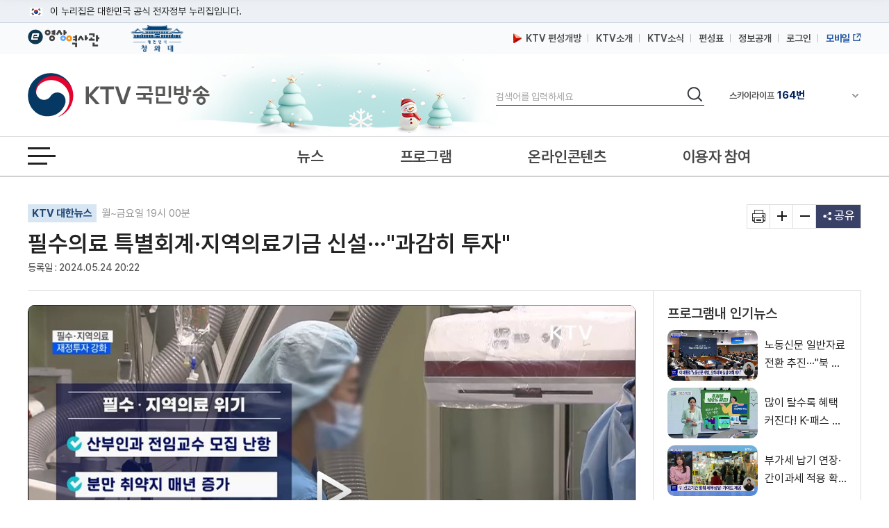

--- FILE ---
content_type: text/html; charset=UTF-8
request_url: https://www.ktv.go.kr/content/player?content_id=702177
body_size: 4708
content:
















<!DOCTYPE html>
<html lang="ko">
<head>
<title>KTV VOD Player</title>
<meta http-equiv="Content-Type" content="text/html; charset=UTF-8">
<meta http-equiv="X-UA-Compatible" content="IE=Edge">
<meta name="viewport" content="width=device-width,initial-scale=1.0,minimum-scale=1.0,maximum-scale=1.0,user-scalable=no">
<meta name="title" content="필수의료 특별회계·지역의료기금 신설···&amp;#34;과감히 투자&amp;#34;" />
<script>
var wp_PlayerType = "VOD";
var wp_AodType = "S";
//###### elearningUserID = 플레이어 개인정보 설정 및 이어보기 기능에서의 사용자별 세션 아이디 입력. (빈문자열 오류 발생)
var elearningUserID = "18.191.144.217.aaaHO";	// (50BYTE)
var elearningReserve1 = ""; //이름 (100BYTE)
var elearningReserve2 = ""; //소속 (100BYTE)
//###### elearningUserID = 플레이어 개인정보 설정 및 이어보기 기능에서의 사용자별 세션 아이디 입력. (빈문자열 오류 발생)
var playerContentId = "702177";
</script>
<script src="/resources/js/library/vodplayer/lib/hls.js"></script>
<script src="/resources/js/library/vodplayer/lib/jquery-3.4.1.min.js"></script>
<script src="/resources/js/library/vodplayer/extend/js/mobile-detect.min.js"></script>
<script src="/resources/js/library/vodplayer/extend/js/env.js?v=adbactde"></script>
<script src="/resources/js/library/vodplayer/lib/jquery.iecors.js"></script>

<script>
var view = {playerId : "divPlayer"
		  , fileId    : "5651e787-ed87-4f49-9a06-6d4fde2fb8e4"
		  , thumb     : "/media/contents/image/2024/05/24/FQOtp7WF7S.jpg"};
var media;
jQuery(document).ready(function() {

	// settId를 입력하지 않으면 smil파일을 이용하여 Auto Adaptive 처리됨.
	media = new WeNMediaPlayer(
			  "VOD"			
			,view.playerId
			,""
			,view.fileId
			,""
			,"100%"
			,"100%"
			,""    	
			,"HLS"		
			,""		
			,""		
			,"0"	    	
			,"0"		    	
			,"N"			
			,""	    	
			,""			
			,"N"		
			,"Y"	
			,"N"			
			,"N"		
			,"N"		
			,"N"		
			,"Y"			
			,"false"     
			,""   
			,"S"			
			,""			
			,""				
			,""		
			,""			
			,view.thumb				
	);

	if ($("#"+view.playerId).length > 0){
		media.show("media");
	}

});

//ktvApp
var appCheck=false;
if (navigator.userAgent.indexOf("ktvApp_") > -1){  //기존안드로이드앱과 구분을위한 _ 추가
	appCheck = "true";
}

//플레이어 로딩완료
function playerLoadComplete(){
	//console.log("로딩완료");
	//wenplayer(view.playerId).on("play", function(event){
	wenplayer(view.playerId).onPlay(function(event){
		//console.log("플레이");
		
			vodViewCount();	//조회수증가
		
		
	});
}

//조회수증가
var viewCount = 0;
function vodViewCount(){
	//console.log(viewCount);
	if (viewCount == 0){
		$.ajax({
			url : "/content/vodViewCount",
			dataType : "json",
			type : "get",
			data : {
				 "type" : "program"
				,"content_id" : '702177'
				,"ref" : ""
			},
			success: function(data) {},
			error:function(request,status,error){}
		});
	}
	viewCount++;
}

//플레이어 현재상태
function playerGetState(){
	return wenplayer(view.playerId).getState();
}
//플레이어 현재시간
function playerGetPosition(){
	return media.getPosition();
}

//플레이어 해상도
function playerGetStreamUri(){
	//var oPlayer = wenplayer(view.playerId);
	//console.log(oPlayer.getQualityLevels());		//해상도종류
	//console.log(oPlayer.getCurrentQuality());		//선택해상도
	//console.log(wenGlobalObj.wenMapStreamFileUrl);	//스트리밍주소
	//console.log(wenGlobalObj.wenCurrentFileId);		//파일ID

	var streamUri = wenGlobalObj.wenMapStreamFileUrl.get(wenGlobalObj.wenCurrentFileId).get(0);
	//console.log(streamUri)
	return streamUri;
}

function getPipData(){
	//영상중지
	if (playerGetState() === "playing"){
		wenplayer(view.playerId).pause();
	}

	return { streamUri : playerGetStreamUri()
			, position  : playerGetPosition()	};
}

//받을message 선언
window.addEventListener('message', function(e) {
	//console.log('www.ktv message start');
	//console.log(e.data);
	//console.log("www.ktv e.origin : " + e.origin);

	if(e.data.sendFunction === 'getPipData'){
		//message전송
		window.parent.postMessage({ returnFunction : e.data.sendFunction
			                      , playerData : getPipData() } , e.origin);
	}
});



</script>
</head>
<body bgcolor="#FFFFFF" leftmargin="0" topmargin="0" marginwidth="0" marginheight="0" style="margin:0px;background:#FFFFFF">

	
	

	
		
			<div id="divPlayer"></div>
		
		
	


	

</body>
</html>


--- FILE ---
content_type: text/vtt
request_url: https://hdvod.ktv.go.kr/streams/7df25851-29bb-48ce-b3ed-12d715903294/2024/05/24/5651e787-ed87-4f49-9a06-6d4fde2fb8e4/preview/5651e787-ed87-4f49-9a06-6d4fde2fb8e4.vtt
body_size: 12483
content:
WEBVTT

00:00.000 --> 00:01.000
00000001.png?f=5651e787-ed87-4f49-9a06-6d4fde2fb8e4

00:01.000 --> 00:02.000
00000002.png?f=5651e787-ed87-4f49-9a06-6d4fde2fb8e4

00:02.000 --> 00:03.000
00000003.png?f=5651e787-ed87-4f49-9a06-6d4fde2fb8e4

00:03.000 --> 00:04.000
00000004.png?f=5651e787-ed87-4f49-9a06-6d4fde2fb8e4

00:04.000 --> 00:05.000
00000005.png?f=5651e787-ed87-4f49-9a06-6d4fde2fb8e4

00:05.000 --> 00:06.000
00000006.png?f=5651e787-ed87-4f49-9a06-6d4fde2fb8e4

00:06.000 --> 00:07.000
00000007.png?f=5651e787-ed87-4f49-9a06-6d4fde2fb8e4

00:07.000 --> 00:08.000
00000008.png?f=5651e787-ed87-4f49-9a06-6d4fde2fb8e4

00:08.000 --> 00:09.000
00000009.png?f=5651e787-ed87-4f49-9a06-6d4fde2fb8e4

00:09.000 --> 00:10.000
00000010.png?f=5651e787-ed87-4f49-9a06-6d4fde2fb8e4

00:10.000 --> 00:11.000
00000011.png?f=5651e787-ed87-4f49-9a06-6d4fde2fb8e4

00:11.000 --> 00:12.000
00000012.png?f=5651e787-ed87-4f49-9a06-6d4fde2fb8e4

00:12.000 --> 00:13.000
00000013.png?f=5651e787-ed87-4f49-9a06-6d4fde2fb8e4

00:13.000 --> 00:14.000
00000014.png?f=5651e787-ed87-4f49-9a06-6d4fde2fb8e4

00:14.000 --> 00:15.000
00000015.png?f=5651e787-ed87-4f49-9a06-6d4fde2fb8e4

00:15.000 --> 00:16.000
00000016.png?f=5651e787-ed87-4f49-9a06-6d4fde2fb8e4

00:16.000 --> 00:17.000
00000017.png?f=5651e787-ed87-4f49-9a06-6d4fde2fb8e4

00:17.000 --> 00:18.000
00000018.png?f=5651e787-ed87-4f49-9a06-6d4fde2fb8e4

00:18.000 --> 00:19.000
00000019.png?f=5651e787-ed87-4f49-9a06-6d4fde2fb8e4

00:19.000 --> 00:20.000
00000020.png?f=5651e787-ed87-4f49-9a06-6d4fde2fb8e4

00:20.000 --> 00:21.000
00000021.png?f=5651e787-ed87-4f49-9a06-6d4fde2fb8e4

00:21.000 --> 00:22.000
00000022.png?f=5651e787-ed87-4f49-9a06-6d4fde2fb8e4

00:22.000 --> 00:23.000
00000023.png?f=5651e787-ed87-4f49-9a06-6d4fde2fb8e4

00:23.000 --> 00:24.000
00000024.png?f=5651e787-ed87-4f49-9a06-6d4fde2fb8e4

00:24.000 --> 00:25.000
00000025.png?f=5651e787-ed87-4f49-9a06-6d4fde2fb8e4

00:25.000 --> 00:26.000
00000026.png?f=5651e787-ed87-4f49-9a06-6d4fde2fb8e4

00:26.000 --> 00:27.000
00000027.png?f=5651e787-ed87-4f49-9a06-6d4fde2fb8e4

00:27.000 --> 00:28.000
00000028.png?f=5651e787-ed87-4f49-9a06-6d4fde2fb8e4

00:28.000 --> 00:29.000
00000029.png?f=5651e787-ed87-4f49-9a06-6d4fde2fb8e4

00:29.000 --> 00:30.000
00000030.png?f=5651e787-ed87-4f49-9a06-6d4fde2fb8e4

00:30.000 --> 00:31.000
00000031.png?f=5651e787-ed87-4f49-9a06-6d4fde2fb8e4

00:31.000 --> 00:32.000
00000032.png?f=5651e787-ed87-4f49-9a06-6d4fde2fb8e4

00:32.000 --> 00:33.000
00000033.png?f=5651e787-ed87-4f49-9a06-6d4fde2fb8e4

00:33.000 --> 00:34.000
00000034.png?f=5651e787-ed87-4f49-9a06-6d4fde2fb8e4

00:34.000 --> 00:35.000
00000035.png?f=5651e787-ed87-4f49-9a06-6d4fde2fb8e4

00:35.000 --> 00:36.000
00000036.png?f=5651e787-ed87-4f49-9a06-6d4fde2fb8e4

00:36.000 --> 00:37.000
00000037.png?f=5651e787-ed87-4f49-9a06-6d4fde2fb8e4

00:37.000 --> 00:38.000
00000038.png?f=5651e787-ed87-4f49-9a06-6d4fde2fb8e4

00:38.000 --> 00:39.000
00000039.png?f=5651e787-ed87-4f49-9a06-6d4fde2fb8e4

00:39.000 --> 00:40.000
00000040.png?f=5651e787-ed87-4f49-9a06-6d4fde2fb8e4

00:40.000 --> 00:41.000
00000041.png?f=5651e787-ed87-4f49-9a06-6d4fde2fb8e4

00:41.000 --> 00:42.000
00000042.png?f=5651e787-ed87-4f49-9a06-6d4fde2fb8e4

00:42.000 --> 00:43.000
00000043.png?f=5651e787-ed87-4f49-9a06-6d4fde2fb8e4

00:43.000 --> 00:44.000
00000044.png?f=5651e787-ed87-4f49-9a06-6d4fde2fb8e4

00:44.000 --> 00:45.000
00000045.png?f=5651e787-ed87-4f49-9a06-6d4fde2fb8e4

00:45.000 --> 00:46.000
00000046.png?f=5651e787-ed87-4f49-9a06-6d4fde2fb8e4

00:46.000 --> 00:47.000
00000047.png?f=5651e787-ed87-4f49-9a06-6d4fde2fb8e4

00:47.000 --> 00:48.000
00000048.png?f=5651e787-ed87-4f49-9a06-6d4fde2fb8e4

00:48.000 --> 00:49.000
00000049.png?f=5651e787-ed87-4f49-9a06-6d4fde2fb8e4

00:49.000 --> 00:50.000
00000050.png?f=5651e787-ed87-4f49-9a06-6d4fde2fb8e4

00:50.000 --> 00:51.000
00000051.png?f=5651e787-ed87-4f49-9a06-6d4fde2fb8e4

00:51.000 --> 00:52.000
00000052.png?f=5651e787-ed87-4f49-9a06-6d4fde2fb8e4

00:52.000 --> 00:53.000
00000053.png?f=5651e787-ed87-4f49-9a06-6d4fde2fb8e4

00:53.000 --> 00:54.000
00000054.png?f=5651e787-ed87-4f49-9a06-6d4fde2fb8e4

00:54.000 --> 00:55.000
00000055.png?f=5651e787-ed87-4f49-9a06-6d4fde2fb8e4

00:55.000 --> 00:56.000
00000056.png?f=5651e787-ed87-4f49-9a06-6d4fde2fb8e4

00:56.000 --> 00:57.000
00000057.png?f=5651e787-ed87-4f49-9a06-6d4fde2fb8e4

00:57.000 --> 00:58.000
00000058.png?f=5651e787-ed87-4f49-9a06-6d4fde2fb8e4

00:58.000 --> 00:59.000
00000059.png?f=5651e787-ed87-4f49-9a06-6d4fde2fb8e4

00:59.000 --> 01:00.000
00000060.png?f=5651e787-ed87-4f49-9a06-6d4fde2fb8e4

01:00.000 --> 01:01.000
00000061.png?f=5651e787-ed87-4f49-9a06-6d4fde2fb8e4

01:01.000 --> 01:02.000
00000062.png?f=5651e787-ed87-4f49-9a06-6d4fde2fb8e4

01:02.000 --> 01:03.000
00000063.png?f=5651e787-ed87-4f49-9a06-6d4fde2fb8e4

01:03.000 --> 01:04.000
00000064.png?f=5651e787-ed87-4f49-9a06-6d4fde2fb8e4

01:04.000 --> 01:05.000
00000065.png?f=5651e787-ed87-4f49-9a06-6d4fde2fb8e4

01:05.000 --> 01:06.000
00000066.png?f=5651e787-ed87-4f49-9a06-6d4fde2fb8e4

01:06.000 --> 01:07.000
00000067.png?f=5651e787-ed87-4f49-9a06-6d4fde2fb8e4

01:07.000 --> 01:08.000
00000068.png?f=5651e787-ed87-4f49-9a06-6d4fde2fb8e4

01:08.000 --> 01:09.000
00000069.png?f=5651e787-ed87-4f49-9a06-6d4fde2fb8e4

01:09.000 --> 01:10.000
00000070.png?f=5651e787-ed87-4f49-9a06-6d4fde2fb8e4

01:10.000 --> 01:11.000
00000071.png?f=5651e787-ed87-4f49-9a06-6d4fde2fb8e4

01:11.000 --> 01:12.000
00000072.png?f=5651e787-ed87-4f49-9a06-6d4fde2fb8e4

01:12.000 --> 01:13.000
00000073.png?f=5651e787-ed87-4f49-9a06-6d4fde2fb8e4

01:13.000 --> 01:14.000
00000074.png?f=5651e787-ed87-4f49-9a06-6d4fde2fb8e4

01:14.000 --> 01:15.000
00000075.png?f=5651e787-ed87-4f49-9a06-6d4fde2fb8e4

01:15.000 --> 01:16.000
00000076.png?f=5651e787-ed87-4f49-9a06-6d4fde2fb8e4

01:16.000 --> 01:17.000
00000077.png?f=5651e787-ed87-4f49-9a06-6d4fde2fb8e4

01:17.000 --> 01:18.000
00000078.png?f=5651e787-ed87-4f49-9a06-6d4fde2fb8e4

01:18.000 --> 01:19.000
00000079.png?f=5651e787-ed87-4f49-9a06-6d4fde2fb8e4

01:19.000 --> 01:20.000
00000080.png?f=5651e787-ed87-4f49-9a06-6d4fde2fb8e4

01:20.000 --> 01:21.000
00000081.png?f=5651e787-ed87-4f49-9a06-6d4fde2fb8e4

01:21.000 --> 01:22.000
00000082.png?f=5651e787-ed87-4f49-9a06-6d4fde2fb8e4

01:22.000 --> 01:23.000
00000083.png?f=5651e787-ed87-4f49-9a06-6d4fde2fb8e4

01:23.000 --> 01:24.000
00000084.png?f=5651e787-ed87-4f49-9a06-6d4fde2fb8e4

01:24.000 --> 01:25.000
00000085.png?f=5651e787-ed87-4f49-9a06-6d4fde2fb8e4

01:25.000 --> 01:26.000
00000086.png?f=5651e787-ed87-4f49-9a06-6d4fde2fb8e4

01:26.000 --> 01:27.000
00000087.png?f=5651e787-ed87-4f49-9a06-6d4fde2fb8e4

01:27.000 --> 01:28.000
00000088.png?f=5651e787-ed87-4f49-9a06-6d4fde2fb8e4

01:28.000 --> 01:29.000
00000089.png?f=5651e787-ed87-4f49-9a06-6d4fde2fb8e4

01:29.000 --> 01:30.000
00000090.png?f=5651e787-ed87-4f49-9a06-6d4fde2fb8e4

01:30.000 --> 01:31.000
00000091.png?f=5651e787-ed87-4f49-9a06-6d4fde2fb8e4

01:31.000 --> 01:32.000
00000092.png?f=5651e787-ed87-4f49-9a06-6d4fde2fb8e4

01:32.000 --> 01:33.000
00000093.png?f=5651e787-ed87-4f49-9a06-6d4fde2fb8e4

01:33.000 --> 01:34.000
00000094.png?f=5651e787-ed87-4f49-9a06-6d4fde2fb8e4

01:34.000 --> 01:35.000
00000095.png?f=5651e787-ed87-4f49-9a06-6d4fde2fb8e4

01:35.000 --> 01:36.000
00000096.png?f=5651e787-ed87-4f49-9a06-6d4fde2fb8e4

01:36.000 --> 01:37.000
00000097.png?f=5651e787-ed87-4f49-9a06-6d4fde2fb8e4

01:37.000 --> 01:38.000
00000098.png?f=5651e787-ed87-4f49-9a06-6d4fde2fb8e4

01:38.000 --> 01:39.000
00000099.png?f=5651e787-ed87-4f49-9a06-6d4fde2fb8e4

01:39.000 --> 01:40.000
00000100.png?f=5651e787-ed87-4f49-9a06-6d4fde2fb8e4

01:40.000 --> 01:41.000
00000101.png?f=5651e787-ed87-4f49-9a06-6d4fde2fb8e4

01:41.000 --> 01:42.000
00000102.png?f=5651e787-ed87-4f49-9a06-6d4fde2fb8e4

01:42.000 --> 01:43.000
00000103.png?f=5651e787-ed87-4f49-9a06-6d4fde2fb8e4

01:43.000 --> 01:44.000
00000104.png?f=5651e787-ed87-4f49-9a06-6d4fde2fb8e4

01:44.000 --> 01:45.000
00000105.png?f=5651e787-ed87-4f49-9a06-6d4fde2fb8e4

01:45.000 --> 01:46.000
00000106.png?f=5651e787-ed87-4f49-9a06-6d4fde2fb8e4

01:46.000 --> 01:47.000
00000107.png?f=5651e787-ed87-4f49-9a06-6d4fde2fb8e4

01:47.000 --> 01:48.000
00000108.png?f=5651e787-ed87-4f49-9a06-6d4fde2fb8e4

01:48.000 --> 01:49.000
00000109.png?f=5651e787-ed87-4f49-9a06-6d4fde2fb8e4

01:49.000 --> 01:50.000
00000110.png?f=5651e787-ed87-4f49-9a06-6d4fde2fb8e4

01:50.000 --> 01:51.000
00000111.png?f=5651e787-ed87-4f49-9a06-6d4fde2fb8e4

01:51.000 --> 01:52.000
00000112.png?f=5651e787-ed87-4f49-9a06-6d4fde2fb8e4

01:52.000 --> 01:53.000
00000113.png?f=5651e787-ed87-4f49-9a06-6d4fde2fb8e4

01:53.000 --> 01:54.000
00000114.png?f=5651e787-ed87-4f49-9a06-6d4fde2fb8e4

01:54.000 --> 01:55.000
00000115.png?f=5651e787-ed87-4f49-9a06-6d4fde2fb8e4

01:55.000 --> 01:56.000
00000116.png?f=5651e787-ed87-4f49-9a06-6d4fde2fb8e4

01:56.000 --> 01:57.000
00000117.png?f=5651e787-ed87-4f49-9a06-6d4fde2fb8e4

01:57.000 --> 01:58.000
00000118.png?f=5651e787-ed87-4f49-9a06-6d4fde2fb8e4

01:58.000 --> 01:59.000
00000119.png?f=5651e787-ed87-4f49-9a06-6d4fde2fb8e4

01:59.000 --> 02:00.000
00000120.png?f=5651e787-ed87-4f49-9a06-6d4fde2fb8e4

02:00.000 --> 02:01.000
00000121.png?f=5651e787-ed87-4f49-9a06-6d4fde2fb8e4

02:01.000 --> 02:02.000
00000122.png?f=5651e787-ed87-4f49-9a06-6d4fde2fb8e4

02:02.000 --> 02:03.000
00000123.png?f=5651e787-ed87-4f49-9a06-6d4fde2fb8e4

02:03.000 --> 02:04.000
00000124.png?f=5651e787-ed87-4f49-9a06-6d4fde2fb8e4

02:04.000 --> 02:05.000
00000125.png?f=5651e787-ed87-4f49-9a06-6d4fde2fb8e4

02:05.000 --> 02:06.000
00000126.png?f=5651e787-ed87-4f49-9a06-6d4fde2fb8e4

02:06.000 --> 02:07.000
00000127.png?f=5651e787-ed87-4f49-9a06-6d4fde2fb8e4

02:07.000 --> 02:08.000
00000128.png?f=5651e787-ed87-4f49-9a06-6d4fde2fb8e4

02:08.000 --> 02:09.000
00000129.png?f=5651e787-ed87-4f49-9a06-6d4fde2fb8e4

02:09.000 --> 02:10.000
00000130.png?f=5651e787-ed87-4f49-9a06-6d4fde2fb8e4

02:10.000 --> 02:11.000
00000131.png?f=5651e787-ed87-4f49-9a06-6d4fde2fb8e4

02:11.000 --> 02:12.000
00000132.png?f=5651e787-ed87-4f49-9a06-6d4fde2fb8e4

02:12.000 --> 02:13.000
00000133.png?f=5651e787-ed87-4f49-9a06-6d4fde2fb8e4

02:13.000 --> 02:14.000
00000134.png?f=5651e787-ed87-4f49-9a06-6d4fde2fb8e4

02:14.000 --> 02:15.000
00000135.png?f=5651e787-ed87-4f49-9a06-6d4fde2fb8e4

02:15.000 --> 02:16.000
00000136.png?f=5651e787-ed87-4f49-9a06-6d4fde2fb8e4

02:16.000 --> 02:17.000
00000137.png?f=5651e787-ed87-4f49-9a06-6d4fde2fb8e4

02:17.000 --> 02:18.000
00000138.png?f=5651e787-ed87-4f49-9a06-6d4fde2fb8e4

02:18.000 --> 02:19.000
00000139.png?f=5651e787-ed87-4f49-9a06-6d4fde2fb8e4

02:19.000 --> 02:20.000
00000140.png?f=5651e787-ed87-4f49-9a06-6d4fde2fb8e4

02:20.000 --> 02:21.000
00000141.png?f=5651e787-ed87-4f49-9a06-6d4fde2fb8e4

02:21.000 --> 02:22.000
00000142.png?f=5651e787-ed87-4f49-9a06-6d4fde2fb8e4

02:22.000 --> 02:23.000
00000143.png?f=5651e787-ed87-4f49-9a06-6d4fde2fb8e4

02:23.000 --> 02:24.000
00000144.png?f=5651e787-ed87-4f49-9a06-6d4fde2fb8e4

02:24.000 --> 02:25.000
00000145.png?f=5651e787-ed87-4f49-9a06-6d4fde2fb8e4

02:25.000 --> 02:26.000
00000146.png?f=5651e787-ed87-4f49-9a06-6d4fde2fb8e4

02:26.000 --> 02:27.000
00000147.png?f=5651e787-ed87-4f49-9a06-6d4fde2fb8e4

02:27.000 --> 02:28.000
00000148.png?f=5651e787-ed87-4f49-9a06-6d4fde2fb8e4

02:28.000 --> 02:29.000
00000149.png?f=5651e787-ed87-4f49-9a06-6d4fde2fb8e4

02:29.000 --> 02:30.000
00000150.png?f=5651e787-ed87-4f49-9a06-6d4fde2fb8e4

02:30.000 --> 02:31.000
00000151.png?f=5651e787-ed87-4f49-9a06-6d4fde2fb8e4

02:31.000 --> 02:32.000
00000152.png?f=5651e787-ed87-4f49-9a06-6d4fde2fb8e4

02:32.000 --> 02:33.000
00000153.png?f=5651e787-ed87-4f49-9a06-6d4fde2fb8e4

02:33.000 --> 02:34.000
00000154.png?f=5651e787-ed87-4f49-9a06-6d4fde2fb8e4

02:34.000 --> 02:35.000
00000155.png?f=5651e787-ed87-4f49-9a06-6d4fde2fb8e4

02:35.000 --> 02:36.000
00000156.png?f=5651e787-ed87-4f49-9a06-6d4fde2fb8e4

02:36.000 --> 02:37.000
00000157.png?f=5651e787-ed87-4f49-9a06-6d4fde2fb8e4

02:37.000 --> 02:38.000
00000158.png?f=5651e787-ed87-4f49-9a06-6d4fde2fb8e4

02:38.000 --> 02:39.000
00000159.png?f=5651e787-ed87-4f49-9a06-6d4fde2fb8e4

02:39.000 --> 02:40.000
00000160.png?f=5651e787-ed87-4f49-9a06-6d4fde2fb8e4

02:40.000 --> 02:41.000
00000161.png?f=5651e787-ed87-4f49-9a06-6d4fde2fb8e4

02:41.000 --> 02:42.000
00000162.png?f=5651e787-ed87-4f49-9a06-6d4fde2fb8e4



--- FILE ---
content_type: text/xml; charset=UTF-8
request_url: https://www.ktv.go.kr/content/playerProxy?http://hdvod.ktv.go.kr:8080/rest/file/view/5651e787-ed87-4f49-9a06-6d4fde2fb8e4;userId=18.191.144.217.aaaHO;contentId=702177&_=1768950490248
body_size: 3162
content:
<?xml version="1.0" encoding="UTF-8" standalone="yes"?><root><resultCode>0000</resultCode><resultMessage></resultMessage><audioCodec>AAC</audioCodec><audioFormat>aac (LC) (mp4a / 0x6134706D), 48000 Hz, stereo, fltp, 125 kb/s (default)</audioFormat><convertFileName></convertFileName><convertState>1</convertState><createDate>2024-05-24 20:02:53.0</createDate><fileSize>42811982</fileSize><folderId>32f9cf91-471f-4c30-92b7-4f51bf05f6e7</folderId><id>5651e787-ed87-4f49-9a06-6d4fde2fb8e4</id><instanceId>7df25851-29bb-48ce-b3ed-12d715903294</instanceId><instanceName>default</instanceName><language></language><orgFileExists>false</orgFileExists><physicalPath></physicalPath><playTime>161</playTime><publicCd>1</publicCd><realFileName>newsdh_20240524_1900_02.mp4</realFileName><settName></settName><settSeq></settSeq><shareYn>N</shareYn><smilFile>/smil:7df25851-29bb-48ce-b3ed-12d715903294/2024/05/24/5651e787-ed87-4f49-9a06-6d4fde2fb8e4/5651e787-ed87-4f49-9a06-6d4fde2fb8e4.smil</smilFile><state>1</state><streamList><stream><audioFormat>aac (LC) (mp4a / 0x6134706D), 48000 Hz, stereo, fltp, 126 kb/s (default)</audioFormat><convertSeq>8b5f03dd-e27a-44de-a52d-9bfb78747686</convertSeq><convertState>1</convertState><createDate>2024-05-24 20:04:15.0</createDate><errorMessage></errorMessage><fileSize>44353488</fileSize><preset></preset><settName>720P</settName><settSeq>22</settSeq><thumbTitle>1</thumbTitle><url>/mp4:7df25851-29bb-48ce-b3ed-12d715903294/2024/05/24/5651e787-ed87-4f49-9a06-6d4fde2fb8e4/345f5c7c-97c6-486a-8a8f-1f8070326e6b.mp4</url><userId></userId><videoFormat>h264 (Main) (avc1 / 0x31637661), yuv420p, 1280x720 [SAR 1:1 DAR 16:9], 2057 kb/s, 29.97 fps, 29.97 tbr, 11988 tbn, 59.94 tbc (default)</videoFormat><videoSize>1280x720</videoSize><xspos></xspos></stream><stream><audioFormat>aac (LC) (mp4a / 0x6134706D), 44100 Hz, stereo, fltp, 128 kb/s (default)</audioFormat><convertSeq>aefffee7-b229-46fb-95b0-eaf1e4d2da41</convertSeq><convertState>1</convertState><createDate>2024-05-24 20:03:25.0</createDate><errorMessage></errorMessage><fileSize>16198561</fileSize><preset></preset><settName>360P</settName><settSeq>24</settSeq><thumbTitle>1</thumbTitle><url>/mp4:7df25851-29bb-48ce-b3ed-12d715903294/2024/05/24/5651e787-ed87-4f49-9a06-6d4fde2fb8e4/dac0587d-d675-46cc-b28e-8aa1c5f959c8.mp4</url><userId></userId><videoFormat>h264 (Main) (avc1 / 0x31637661), yuv420p, 640x360 [SAR 1:1 DAR 16:9], 663 kb/s, 30 fps, 30 tbr, 15360 tbn, 60 tbc (default)</videoFormat><videoSize>640x360</videoSize><xspos></xspos></stream></streamList><thumbCount>1</thumbCount><thumbStep>161</thumbStep><thumbnailList><thumbnail><thumbTime>0</thumbTime><url>/rest/stream/5651e787-ed87-4f49-9a06-6d4fde2fb8e4/thumbnail;idx=1</url></thumbnail></thumbnailList><trackList/><trackName></trackName><trackSeq></trackSeq><trackType></trackType><videoCodec>H264</videoCodec><videoFormat>h264 (High) (avc1 / 0x31637661), yuv420p(tv bt709), 1280x720 [SAR 1:1 DAR 16:9], 1988 kb/s, 29.97 fps, 29.97 tbr, 60k tbn, 59.94 tbc (default)</videoFormat><videoSize>1280x720</videoSize><viewCount>75</viewCount><waterAddr></waterAddr><waterFile></waterFile><waterRect></waterRect></root>

--- FILE ---
content_type: text/xml; charset=UTF-8
request_url: https://www.ktv.go.kr/content/playerProxy?http://hdvod.ktv.go.kr:8080/rest/file2/stream/5651e787-ed87-4f49-9a06-6d4fde2fb8e4;protocol=http;branchCd=;settId=;userId=18.191.144.217.aaaHO;contentId=702177&_=1768950490247
body_size: 1444
content:
<?xml version="1.0" encoding="UTF-8" standalone="yes"?><root><resultCode>0000</resultCode><resultMessage></resultMessage><vodList><vod><fileId>5651e787-ed87-4f49-9a06-6d4fde2fb8e4</fileId><fileTitle>newsdh_20240524_1900_02.mp4</fileTitle><instanceId>7df25851-29bb-48ce-b3ed-12d715903294</instanceId><playTime>161</playTime><previewFile>https://hdvod.ktv.go.kr:443/streams/7df25851-29bb-48ce-b3ed-12d715903294/2024/05/24/5651e787-ed87-4f49-9a06-6d4fde2fb8e4/preview/5651e787-ed87-4f49-9a06-6d4fde2fb8e4.vtt</previewFile><shareYN>N</shareYN><smilFile>https://hdvod.ktv.go.kr:8443/streams/_definst_/smil:7df25851-29bb-48ce-b3ed-12d715903294/2024/05/24/5651e787-ed87-4f49-9a06-6d4fde2fb8e4/5651e787-ed87-4f49-9a06-6d4fde2fb8e4.smil/playlist.m3u8</smilFile><streamList><stream><file>https://hdvod.ktv.go.kr:8443/streams/_definst_/mp4:7df25851-29bb-48ce-b3ed-12d715903294/2024/05/24/5651e787-ed87-4f49-9a06-6d4fde2fb8e4/345f5c7c-97c6-486a-8a8f-1f8070326e6b.mp4/playlist.m3u8</file><label>720P</label></stream><stream><file>https://hdvod.ktv.go.kr:8443/streams/_definst_/mp4:7df25851-29bb-48ce-b3ed-12d715903294/2024/05/24/5651e787-ed87-4f49-9a06-6d4fde2fb8e4/dac0587d-d675-46cc-b28e-8aa1c5f959c8.mp4/playlist.m3u8</file><label>360P</label></stream></streamList><thumbnail>https://hdvod.ktv.go.kr:443/rest/stream/thumbnail/5651e787-ed87-4f49-9a06-6d4fde2fb8e4;size=1280*720</thumbnail><trackList/><videoSize>1280x720</videoSize></vod></vodList></root>